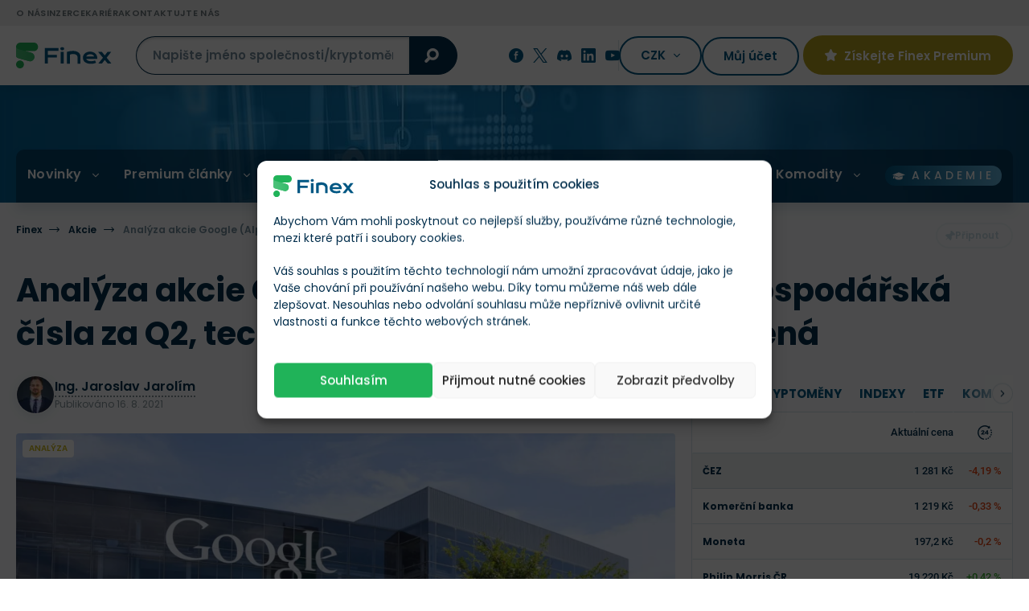

--- FILE ---
content_type: text/html; charset=UTF-8
request_url: https://finex.cz/wp-admin/admin-ajax.php
body_size: -244
content:
{"post_id":41638,"counted":false,"storage":[],"type":"post"}

--- FILE ---
content_type: text/html; charset=UTF-8
request_url: https://finex.cz/wp-content/themes/finex-theme/ajax.php
body_size: -437
content:
{"finex_frontend_nonce":"60e34033a1"}

--- FILE ---
content_type: text/html; charset=UTF-8
request_url: https://finex.cz/wp-content/themes/finex-theme/ajax.php
body_size: -403
content:
{"finex_frontend_nonce":"60e34033a1"}